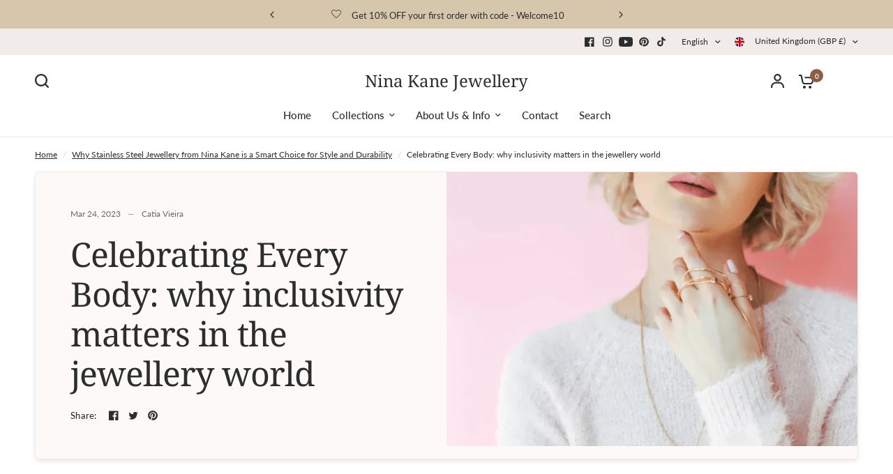

--- FILE ---
content_type: text/css
request_url: https://www.ninakane.com/cdn/shop/t/12/assets/header-mobile-navigation.aio.min.css?v=150900347371904294581764535369
body_size: -352
content:
/*
Generated time: November 30, 2025 20:42
This file was created by the app developer. Feel free to contact the original developer with any questions. It was minified (compressed) by AVADA. AVADA do NOT own this script.
*/
.section-header-mobile-navigation{background:var(--bg-body,#f5f5f5)}.header-mobile-navigation{display:flex;align-items:center;width:100%;padding:9px 0;height:40px;font-size:.8125rem;font-weight:500;background:var(--color-bg,#787c80);overflow:hidden;margin-bottom:15px}.header-mobile-navigation.is-fixed{position:absolute;top:calc(var(--announcement-height,0px) + var(--header-height,0px));left:0;width:100%;z-index:40}.header-mobile-navigation--link{color:var(--color-links,#d6d8d9)}.header-mobile-navigation--link:hover{color:var(--color-links,#d6d8d9)}@media only screen and (min-width:768px){.header-mobile-navigation{display:none}}.header-mobile-navigation scroll-shadow{width:100%;--bg-body-rgb:var(--color-bg-rgb)}.header-mobile-navigation ul{display:flex;white-space:nowrap;margin:0;padding:0 15px;overflow:scroll;scroll-snap-type:x mandatory;scrollbar-width:none}.header-mobile-navigation ul::-webkit-scrollbar{display:none}.header-mobile-navigation ul li{display:inline-flex;align-items:center;scroll-snap-align:center;scroll-snap-stop:always}.header-mobile-navigation ul li+li{margin-left:11px}.header-mobile-navigation ul li+li:before{content:"";width:4px;height:4px;border-radius:2px;vertical-align:middle;margin-right:11px;background:var(--color-links,#d6d8d9);opacity:.2}